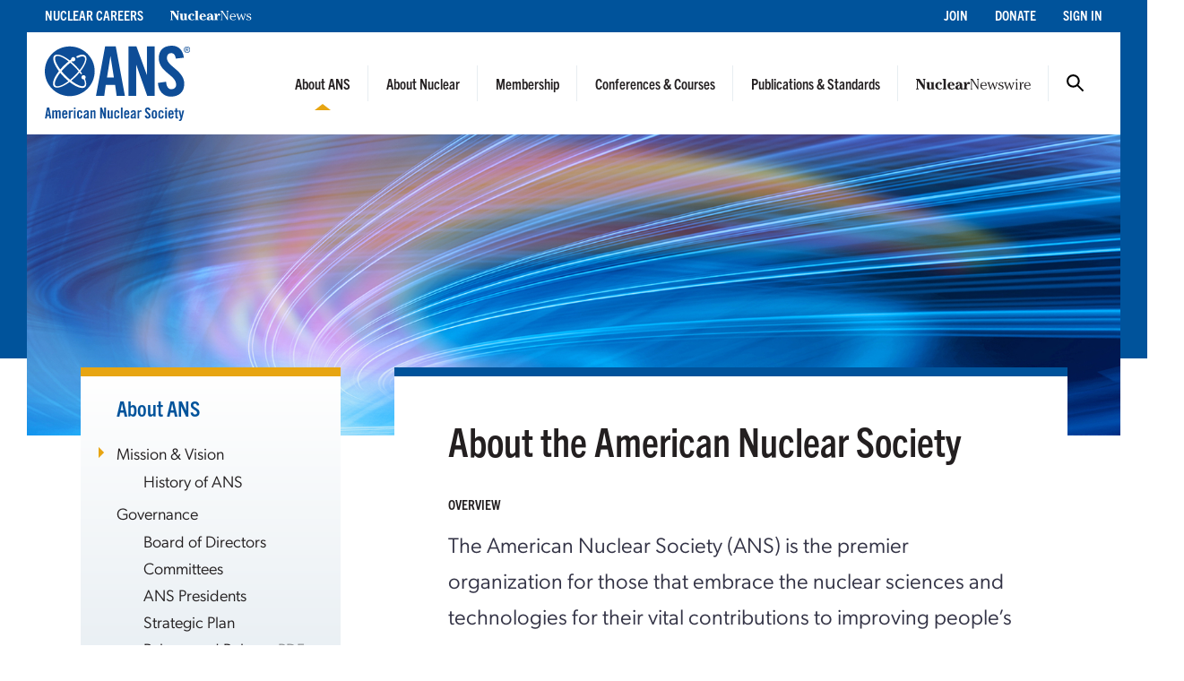

--- FILE ---
content_type: text/html; charset=UTF-8
request_url: https://www.ans.org/about/
body_size: 7149
content:
<!DOCTYPE HTML>
<html lang="en">

<head>
<meta name="viewport" content="width=device-width,initial-scale=1">
<meta charset="UTF-8">
<title>About the American Nuclear Society -- ANS</title>
<link href="https://cdn.ans.org/s/lib/reset.css" rel="stylesheet" type="text/css">
<link href="//ajax.googleapis.com/ajax/libs/jqueryui/1.12.1/themes/smoothness/jquery-ui.css" rel="stylesheet" type="text/css">
<link href="https://use.typekit.net/jel7qah.css" rel="stylesheet" type="text/css">
<link href="https://cdn.ans.org/lib/fa/5/css/fontawesome.min.css" rel="stylesheet" type="text/css">
<link href="https://cdn.ans.org/lib/fa/5/css/solid.min.css" rel="stylesheet" type="text/css">
<link href="https://cdn.ans.org/site/s/global_v426.css" rel="stylesheet" type="text/css">
<link href="https://cdn.ans.org/site/s/cblock_v103.css" rel="stylesheet" type="text/css">
<link href="https://cdn.ans.org/i/favicon-128.png" rel="icon" type="image/png">
<script src="//ajax.googleapis.com/ajax/libs/jquery/3.4.1/jquery.min.js" type="text/javascript"></script>
<script src="//ajax.googleapis.com/ajax/libs/jqueryui/1.12.1/jquery-ui.min.js" type="text/javascript"></script>
<script src="https://cdn.ans.org/site/s/global_v407.js" type="text/javascript"></script>
<script src="https://www.ans.org/ad/js/s-1/" type="text/javascript"></script><script async src="https://www.googletagmanager.com/gtag/js?id=G-FZ1DECQ83C"></script><script>window.dataLayer=window.dataLayer || [];function gtag(){dataLayer.push(arguments);}gtag('js', new Date());gtag('config', 'G-FZ1DECQ83C', {'linker': {'domains':['ans.org']}});gtag('config', 'GTM-TRQDQJW');</script>
<script>(function(w,d,s,l,i){w[l]=w[l]||[];w[l].push({'gtm.start':new Date().getTime(),event:'gtm.js'});var f=d.getElementsByTagName(s)[0],j=d.createElement(s),dl=l!='dataLayer'?'&l='+l:'';j.async=true;j.src='https://www.googletagmanager.com/gtm.js?id='+i+dl;f.parentNode.insertBefore(j,f);})(window,document,'script','dataLayer','GTM-TRQDQJW');</script>
<script type="text/javascript">
(function(){
var didInit=false;
function initMunchkin(){ if (didInit === false){didInit=true;Munchkin.init("099-YLU-630");} }
var s=document.createElement("script");
s.type="text/javascript";
s.async=true;
s.src="//munchkin.marketo.net/munchkin.js";
s.onreadystatechange=function(){ if (this.readyState == "complete" || this.readyState == "loaded"){initMunchkin();} };
s.onload=initMunchkin;
document.getElementsByTagName("head")[0].appendChild(s);
})();
</script>
</head>

<body>
<noscript><iframe src="https://www.googletagmanager.com/ns.html?id=GTM-TRQDQJW" width="0" height="0" style="display:none;visibility:hidden;"></iframe></noscript>
<header class="header">
	<a class="screen-reader-text skip-link" href="#">Skip to content</a>
	<div class="utility">
		<div class="utility-wrap">
			<nav class="left">
				<ul><li><a href="https://www.ans.org/careers/finder/members/listings/">Nuclear Careers</a></li><li><a href="https://www.ans.org/pubs/magazines/nn/"><img src="https://cdn.ans.org/pubs/i/nn-white-350x43.svg" alt="Nuclear News" style="width:91.31px;height:11.19px;vertical-align:baseline;"></a></li></ul>
			</nav>
			<nav class="right">
				<ul><li><a href="https://www.ans.org/membership/">Join</a></li><li><a href="https://www.ans.org/donate/">Donate</a></li><li><a href="https://www.ans.org/account/login/">Sign In</a></li></ul>
			</nav>
		</div>
	</div>
	<div class="brand">
		<a href="https://www.ans.org/" class="logo"><img src="https://cdn.ans.org/site/i/ans_dual-233x121.svg" alt="American Nuclear Society" width="233" height="121"></a>
		<button class="burger" aria-label="Menu" aria-controls="navigation">
			<span class="icon open"><i class="fas fa-bars"></i></span>
			<span class="icon close"><i class="fas fa-times"></i></span>
		</button>
		<nav class="main">
			<ul><li class="menu-item-has-children active"><a href="https://www.ans.org/about/">About ANS</a><button class="mobile-dd"><i class="fas fa-chevron-up"></i></button><ul class="dd"><li class="nav"><ul class="dd-nav"><li><a href="https://www.ans.org/about/">Mission and Vision</a></li><li><a href="https://www.ans.org/about/governance/">Governance</a></li><li><a href="https://www.ans.org/policy/">Public Policy & Engagement</a></li><li><a href="https://www.ans.org/donate/">Donate</a></li><li><a href="https://www.ans.org/advertising/">Advertising</a></li><li><a href="/store/">ANS Store</a></li><li><a href="https://www.ans.org/contact/">Contact Us</a></li></ul></li><li class="dd-content"><div class="dd_wrap about"><div class="sideimage large"><img src="https://cdn.ans.org/site/i/menu/aboutans-320.jpg" alt="About ANS"></div><p>ANS is committed to advancing, fostering, and promoting the development and application of nuclear sciences and technologies to benefit society.</p></div></li></ul></li><li class="menu-item-has-children"><a href="https://www.ans.org/nuclear/">About Nuclear</a><button class="mobile-dd"><i class="fas fa-chevron-up"></i></button><ul class="dd"><li class="nav"><ul class="dd-nav"><li><a href="https://www.ans.org/nuclear/">About Nuclear</a></li><li><a href="/nuclear/careers/">Nuclear Careers</a></li><li><a href="https://www.ans.org/nuclear/classroom/">K-12 Educator Resources</a></li><li><a href="https://www.ans.org/nuclear/highschoolstudents/">High School Accelerators</a></li><li><a href="https://www.ans.org/nuclear/k12/ambassadors/">Outreach & Volunteer Opportunities</a></li></ul></li><li class="dd-content"><div class="dd_wrap nuclear"><div class="sideimage large"><img src="https://cdn.ans.org/site/i/menu/aboutnuclear-320.jpg" alt="About Nuclear"></div><p>Explore the many uses for nuclear science and its impact on energy, the environment, healthcare, food, and more.</p></div></li></ul></li><li class="menu-item-has-children"><a href="/membership/">Membership</a><button class="mobile-dd"><i class="fas fa-chevron-up"></i></button><ul class="dd"><li class="nav"><ul class="dd-nav"><li><a href="/membership/nuclearprofessional/">Professionals</a></li><li><a href="/membership/students/">Students</a></li><li><a href="/orgmembers/">Organizations</a></li><li><a href="/trustees">Trustees of Nuclear</a></li><li><a href="/membership/communities/">Find Your Community - Divisions & Sections</a></li><li><a href="/members/mentor/">Mentor Match</a></li><li><a href="/honors/">Honors & Awards</a></li><li><a href="/scholarships/">Scholarships & Grants</a></li></ul></li><li class="dd-content"><div class="dd_wrap membership"><div class="sideimage large"><img src="https://cdn.ans.org/site/i/menu/membership-320.jpg" alt="Membership"></div><p>Explore membership for yourself or for your organization.</p></div></li></ul></li><li class="menu-item-has-children"><a href="https://www.ans.org/meetings/">Conferences & Courses</a><button class="mobile-dd"><i class="fas fa-chevron-up"></i></button><ul class="dd"><li class="nav"><ul class="dd-nav"><li><a href="https://www.ans.org/meetings/">Upcoming Conferences</a></li><li><a href="https://www.ans.org/nuclear/professionalcourses/">Professional Development Courses & Certification</a></li><li><a href="https://www.ans.org/webinars/">Webinars</a></li><li><a href="https://www.ans.org/meetings/resources/">Resources</a></li></ul></li><li class="dd-content"><div class="dd_wrap meetings"><p class="callout">Conference Spotlight</p><div class="sideimage"><img src="/file/22932/t/Denver CO.jpg" alt=""></div><p class="title"><a href="https://www.ans.org/meetings/view-ac2026/">2026 ANS Annual Conference</a></p><p class="text">May 31&ndash;June 3, 2026</p><p class="text">Denver, CO<span class="gap">|</span>Sheraton Denver</p></div></li></ul></li><li class="menu-item-has-children"><a href="https://www.ans.org/pubs/">Publications & Standards</a><button class="mobile-dd"><i class="fas fa-chevron-up"></i></button><ul class="dd"><li class="nav"><ul class="dd-nav"><li><a href="https://www.ans.org/library/">ANS Library</a></li><li><a href="https://www.ans.org/pubs/magazines/nn/">Nuclear News</a></li><li><a href="https://www.ans.org/pubs/nnd/">Nuclear News Daily</a></li><li><a href="https://www.ans.org/pubs/magazines/rs/">Radwaste Solutions</a></li><li><a href="https://www.ans.org/pubs/journals/">Journals & NSTOR</a></li><li><a href="https://www.ans.org/standards/">Standards</a></li><li><a href="https://www.ans.org/pubs/transactions/">Transactions</a></li><li><a href="https://www.ans.org/pubs/proceedings/">Proceedings</a></li><li><a href="https://www.ans.org/store/browse-books/">Books</a></li><li><a href="http://epubs.ans.org/">Subscriber Access</a></li></ul></li><li class="dd-content"><div class="dd_wrap pubs"><div class="row"><div class="col-xs-5"><p class="callout">Latest Magazine Issues</p><div class="covers"><div class="row"><div class="col-xs-6"><div class="cover"><a href="https://www.ans.org/pubs/magazines/nn/"><img src="https://www.ans.org/pubs/cover/?i=3444&s=s"></a></div><p class="month">Jan 2026</p></div><div class="col-xs-6"><div class="cover"><a href="https://www.ans.org/pubs/magazines/rs/"><img src="https://www.ans.org/pubs/cover/?i=3426&s=s"></a></div><p class="month">Jul 2025</p></div></div></div></div><div class="col-xs-7"><p class="callout">Latest Journal Issues</p><ul class="issues"><li class="issue"><p class="name"><strong><a href="https://www.ans.org/pubs/journals/nse/">Nuclear Science and Engineering</a></strong></p><p class="month">February 2026</p></li><li class="issue"><p class="name"><strong><a href="https://www.ans.org/pubs/journals/nt/">Nuclear Technology</a></strong></p><p class="month">January 2026</p></li><li class="issue"><p class="name"><strong><a href="https://www.ans.org/pubs/journals/fst/">Fusion Science and Technology</a></strong></p><p class="month">November 2025</p></li></ul></div></div></div></li></ul></li><li class="menu-item-has-children"><a href="https://www.ans.org/news/"><img src="https://cdn.ans.org/news/i/newswire-820x77.svg" alt="Nuclear Newswire"></a><button class="mobile-dd"><i class="fas fa-chevron-up"></i></button><ul class="dd"><li class="nav"><ul class="dd-nav"><li><a href="https://www.ans.org/news/">Latest News</a></li><li><a href="https://www.ans.org/news/bg/">Buyers Guide</a></li><li><a href="https://www.ans.org/response/">Ukraine Taskforce</a></li></ul></li><li class="dd-content"><div class="dd_wrap newswire"><p class="callout">Latest News</p><div class="article"><p class="title"><a href="https://www.ans.org/news/article-7644/jeff-place-on-inpos-strategy-for-industry-growth/">Jeff Place on INPO’s strategy for industry growth</a></p><div class="content"><div class=""><div class="copy"><p>As executive vice president for industry strategy at the Institute of Nuclear Power Operations, Jeff Place leads INPO’s industry-facing work, engaging directly with chief nuclear officers. </p></div></div></div></div></li></ul></li>				<li class="menu-item-has-children search-btn"><a href="#">Search</a>
					<ul class="dd">
						<form id="search" action="https://www.ans.org/search/" method="get">
							<label for="in_sitequery">Search ANS</label>
							<div class="field-wrap">
								<input type="text" aria-label="q" id="in_sitequery" name="q" value="">
								<input type="submit" value="Search">
							</div>
						</form>
					</ul>
				</li>
			</ul>
			<div class="mobile-utility">
				<ul><li><a href="https://www.ans.org/careers/finder/members/listings/">Nuclear Careers</a></li><li><a href="https://www.ans.org/pubs/magazines/nn/">Nuclear News</a></li></ul>
				<ul><li><a href="https://www.ans.org/membership/">Join</a></li><li><a href="https://www.ans.org/donate/">Donate</a></li><li><a href="https://www.ans.org/account/login/">Sign In</a></li></ul>
			</div>
		</nav>
	</div>
</header>
<main id="main" class="main">
		<div id="banner" class="banner">
			<div class="wrapper">
				<div class="photo"><img src="/file/1076/page-header-energy.jpg" alt="Banner Image" width="1920" height="640"><div class="ie-fallback-image" style="background-image:url(/file/1076/page-header-energy.jpg);"></div></div>
			</div>
		</div>
		<!-- start of 2 column inside page -->
		<section id="page" class="inside-page">
			<div class="wrapper">
				<div class="row between-xs">
					<!-- sidebar column -->
					<div class="col-side col-xs-3"><aside><div class="cnt"><p class="featured-copy-block"><a href="http://www.ans.org/about/">About ANS</a></p><div class="mobile-wrap"><div class="mobile-aside"><span class="label">About ANS</span><span class="icon"><i class="fas fa-chevron-up"></i></span></div><nav><ul><li class="active"><a href="https://www.ans.org/about/">Mission & Vision</a><ul><li><a href="https://www.ans.org/about/history/">History of ANS</a></li></ul></li><li><a href="https://www.ans.org/about/governance/">Governance</a><ul><li><a href="https://www.ans.org/about/board/">Board of Directors</a></li><li><a href="https://www.ans.org/about/committees/">Committees</a></li><li><a href="https://www.ans.org/about/presidents/">ANS Presidents</a></li><li><a href="https://www.ans.org/about/plan/">Strategic Plan</a></li><li><a href="https://www.ans.org/file/20153/ANS+Bylaws+and+Rules.pdf">Bylaws and Rules</a> <span class="pdf">&mdash; PDF</span></li><li><a href="https://www.ans.org/about/coe/">Code of Ethics</a></li><li><a href="https://www.ans.org/about/rbp/">Respectful Behavior Policy</a></li></ul></li><li><a href="https://www.ans.org/policy/">Public Policy & Engagement</a></li><li><a href="https://www.ans.org/donate/">Donate</a><ul><li><a href="https://www.ans.org/donate/honor/">Honor Roll</a></li></ul></li><li><a href="https://www.ans.org/contact/">Contact Us</a></li><li><a href="https://www.ans.org/media/">Media</a></li></ul></nav></div></div><div id="ans_ad_s3_z3_0" class="ad skyscraper"></div></aside></div>
					<!-- main column -->
					<div class="col-main col-xs-9">
<div class="content"><div class="page-box banner-offset-top"><h1>About the American Nuclear Society</h1><p class="callout">OVERVIEW</p><p class="featured-copy-block">The American Nuclear Society (ANS) is the premier organization for those that embrace the nuclear sciences and technologies for their vital contributions to improving people’s lives and preserving the planet.</p><div class="copy"><p>ANS membership is open to all and consists of individuals from all walks of life, including engineers, doctors, students, educators, scientists, soldiers, advocates, government employees, and others. Celebrating its 70th anniversary in 2024, ANS is committed to advancing, fostering, and promoting the development and application of nuclear sciences and technologies to benefit society. <a href="http://www.ans.org/about/governance/">Learn more</a> about the governance of the Society.</p><p><a href="https://www.ans.org/account/lists/subscribe/list-general/">Subscribe</a> to our general mailing list to stay informed about ANS news and events.</p></div></div></div><div class="content"><div class="page-box blue"><div class="item multiple"><h2 class="white">Our Mission</h2><div class="copy"><p class="highlight white">To empower a strong, connected, and engaged professional community that cultivates nuclear science and technology for the benefit of humanity.<br><br></p></div></div><div class="item multiple"><h2 class="white">Our Vision</h2><div class="copy"><p class="highlight white">A world that unlocks the full potential of the atom to improve human lives and preserve our planet.</p></div></div></div></div><div class="content"><div class="page-box"><h2>Core Values</h2><p><strong>1. Excellence:</strong> We strive for excellence in all aspects of nuclear science, technology, and engineering, setting high standards for innovation, safety, and professionalism.</p><p><strong>2. Transparency and Integrity: </strong>We uphold the highest ethical standards of honesty, independence, and accountability in all our communications, interactions, and endeavors.</p><p><strong>3. Collaboration: </strong>We value collaboration and teamwork, fostering partnerships across disciplines, industries, and global borders to advance nuclear knowledge and address complex challenges.</p><p><strong>4. Diversity and Inclusion: </strong>We embrace diversity and inclusion, recognizing the value of varied perspectives and backgrounds. We continuously seek to create a diverse and sustainable membership by actively reaching out to individuals and communities, inviting them to participate and contribute to the advancement of nuclear science and technology.</p><p><strong>5. Education and Outreach:</strong> We are committed to education and outreach, promoting public understanding of nuclear science and technology while supporting the development of the next generation of nuclear professionals.</p><p><strong>6. Safety and Security: </strong>We prioritize safety and security as fundamental principles, advocating for rigorous safety standards, responsible stewardship of nuclear materials, and effective safeguards to protect people and the environment.</p><p><strong>7. Sustainability: </strong>We advocate for the responsible use of nuclear technology to meet global environmental and human development objectives while minimizing impact on communities.</p></div></div><div class="content">
					<hr class="separator blue">
	</div><div class="content"><div class="page-box"><a name="inclusion"></a><h2>Statement on Inclusion</h2><p>The American Nuclear Society (ANS) is committed, in principle and in practice, to creating a diverse and welcoming environment for everyone interested in nuclear science and technology. Inclusion means creating an environment – both in ANS and in the profession – in which all members are valued equitably for their skills and abilities and respected equally for their unique perspectives and experiences. Diverse backgrounds foster unique contributions and capabilities, and so creation of an inclusive Society ultimately leads to a more creative, effective, and technically respected Society.</p><p>ANS believes that everyone deserves opportunities for learning, networking, leadership, training, recognition, volunteering in Society activities, and all the other benefits that involvement in the Society brings, regardless of age, color, creed, disability, ethnicity, gender identity and expression, marital status, military service status, national origin, parental status, physical appearance, race, religion, sex, or sexual orientation. The selection of a member to serve in ANS's volunteer leadership structure shall be based solely on the member's ability, interest, and commitment to serve. In particular, ANS encourages members at each level of the Society and in each Professional Division and Technical Group to make special efforts to recruit underrepresented minorities and women to ensure that they are adequately represented in the Society.</p></div></div>					</div>
				</div>
			</div>
		</section>
		<!-- end of 2 column inside page -->
	<!-- leaderboard ad goes in this container -->
	<section class="bottom-leaderboard">
		<div class="wrapper">
			<div class="row center-xs">
				<div class="col-xs-12"><div id="ans_ad_s1_z1_0" class="ad desktop"></div><div id="ans_ad_s1_z2_0" class="ad mobile"></div></div>
			</div>
		</div>
	</section>
</main>
<footer class="footer">
	<div class="wrapper">
		<div class="row">
			<div class="col-xs-4">
				<a href="https://www.ans.org/account/lists/subscribe/list-nndaily/" class="dark-blue"><span>Receive Nuclear News Daily</span>
					<span class="circle"><i class="fas fa-long-arrow-right"></i></span>
					<span class="hover"></span>
					<span class="focus"></span>
				</a>
			</div>
			<div class="col-xs-4">
				<a href="https://www.ans.org/join/" class="medium-blue"><span>Join ANS Today</span>
					<span class="circle"><i class="fas fa-long-arrow-right"></i></span>
					<span class="hover"></span>
					<span class="focus"></span>
				</a>
			</div>
			<div class="col-xs-4">
				<a href="https://www.ans.org/donate/" class="light-blue"><span>Donate Today</span>
					<span class="circle"><i class="fas fa-long-arrow-right"></i></span>
					<span class="hover"></span>
					<span class="focus"></span>
				</a>
			</div>
		</div>
		<div id="ans-footer-trustees-wrap">
			<div id="ans-footer-trustees">
				<div class="label"><span class="logo"><img src="https://cdn.ans.org/trustees/i/trusteesofnuclear.svg" alt="Trustees of Nuclear"></span></div>
				<div class="orgs">
					<div class="row">
						<div class="org sz_sq"><a href="https://www.ams-corp.com/" rel="noopener" target="_blank"><img src="https://cdn.ans.org/trustees/i/org/ams.svg" alt="AMS"></a></div>
						<div class="org sz_th2"><a href="https://clearpath.org/" rel="noopener" target="_blank"><img src="https://cdn.ans.org/trustees/i/org/clearpath.svg" alt="Clearpath"></a></div>						
						<div class="org sz_th4"><a href="https://www.constellation.com/" rel="noopener" target="_blank"><img src="https://cdn.ans.org/trustees/i/org/constellation.png" alt="Constellation"></a></div>
						<div class="org sz_th3"><a href="https://www.corepower.energy/" rel="noopener" target="_blank"><img src="https://cdn.ans.org/trustees/i/org/Core_Power_Logos_Vertical_white.svg" alt="Core Power"></a></div>
						<div class="org sz_th5"><a href="https://domeng.com/" rel="noopener" target="_blank"><img src="https://cdn.ans.org/trustees/i/org/domeng.svg" alt="Dominion Engineering"></a></div>
						<div class="org sz_th1"><a href="https://www.gle-us.com/" rel="noopener" target="_blank"><img src="https://cdn.ans.org/trustees/i/org/GLE-Vector-white.svg" alt="Global Laser Enrichment"></a></div>
						<div class="org sz_th3"><a href="https://www.hoganlovells.com/" rel="noopener" target="_blank"><img src="https://cdn.ans.org/trustees/i/org/hogan-lovells-logo-white-1.svg" alt="Hogan Lovells"></a></div>
						<div class="org sz_th4"><a href="https://www.ltbridge.com/" rel="noopener" target="_blank"><img src="https://cdn.ans.org/trustees/i/org/lightbridge.svg" alt="Lightbridge"></a></div>
						<div class="org sz_th3"><a href="https://www.mirion.com/" rel="noopener" target="_blank"><img src="https://cdn.ans.org/trustees/i/org/mirion-technologies-white.png" alt="Mirion Technologies"></a></div>
					</div>
					<div class="row">						
						<div class="org sz_th3"><a href="https://www.nuscalepower.com/" rel="noopener" target="_blank"><img src="https://cdn.ans.org/trustees/i/org/nuscale-white.svg" alt="Nuscale"></a></div>
						<div class="org sz_th1"><a href="https://oklo.com/" rel="noopener" target="_blank"><img src="https://cdn.ans.org/trustees/i/org/oklo.svg" alt="Oklo"></a></div>
						<div class="org sz_th2"><a href="https://paragones.com/" rel="noopener" target="_blank"><img src="https://cdn.ans.org/trustees/i/org/paragon.png" alt="Paragon"></a></div>
						<div class="org sz_th2"><a href="https://www.radiantnuclear.com/" rel="noopener" target="_blank"><img src="https://cdn.ans.org/trustees/i/org/radiant-white.png" alt="Radiant"></a></div>
						<div class="org sz_th5"><a href="https://www.southernnuclear.com/" rel="noopener" target="_blank"><img src="https://cdn.ans.org/trustees/i/org/southern-nuclear-logo-white.svg" alt="Southern Nuclear"></a></div>
						<div class="org sz_th1"><a href="https://www.studsvik.com/" rel="noopener" target="_blank"><img src="https://cdn.ans.org/trustees/i/org/Studsvik_logo_white.svg" alt="Studsvik"></a></div>
						<div class="org sz_th2"><a href="https://www.terrapower.com/" rel="noopener" target="_blank"><img src="https://cdn.ans.org/trustees/i/org/Terra-Power-logo-white.png" alt="TerraPower"></a></div>
						<div class="org sz_th1"><a href="https://urencousa.com/" rel="noopener" target="_blank"><img src="https://cdn.ans.org/trustees/i/org/urenco.svg" alt="Urenco"></a></div>
						<div class="org sz_th1"><a href="https://x-energy.com/" rel="noopener" target="_blank"><img src="https://cdn.ans.org/trustees/i/org/xenergy-white-v2.svg" alt="X-Energy"></a></div>					
					</div>
				</div>
			</div>
		</div>
		<div class="main-footer">
			<div class="left">
				<a href="#top" class="scrollto logo"><img src="https://cdn.ans.org/site/i/ans-ligature-white-548x74.svg" alt="American Nuclear Society" width="548" height="74"></a>
				<p>Advancing nuclear science and technology for the benefit of humanity</p>
			</div>
			<div class="right">
				<nav>
					<ul>
						<li><a href="https://www.ans.org/advertising/">Advertising Opportunities</a></li>
						<!-- <li><a href="https://www.ans.org/pi/navigatingnuclear/">Navigating Nuclear</a></li> -->
						<li><a href="https://www.ans.org/contact/">Contact Us</a></li>
					</ul>
				</nav>
				<ul class="social">
					<li><a href="http://www.facebook.com/www.ans.org" target="_blank"><span>Facebook</span><img src="https://cdn.ans.org/site/i/social/facebook.svg" alt="Facebook" width="12" height="25" class="svg"></a></li>
					<li><a href="http://twitter.com/ans_org" target="_blank"><span>Twitter</span><img src="https://cdn.ans.org/site/i/social/x-twitter.svg" alt="Twitter" width="21" height="18" class="svg"></a></li>
					<li><a href="https://www.linkedin.com/company/ans-american-nuclear-society-" target="_blank"><span>LinkedIn</span><img src="https://cdn.ans.org/site/i/social/linkedin.svg" alt="LinkedIn" width="20" height="20" class="svg"></a></li>
					<li><a href="https://www.instagram.com/americannuclear/" target="_blank"><span>Instagram</span><img src="https://cdn.ans.org/site/i/social/instagram.svg" alt="Instagram" width="20" height="21" class="svg"></a></li>
					<li><a href="https://www.youtube.com/c/AmericanNuclearSociety" target="_blank"><span>YouTube</span><img src="https://cdn.ans.org/site/i/social/youtube.svg" alt="YouTube" width="27" height="19" class="svg"></a></li>
					<li><a href="https://www.pinterest.com/nuclearconnect" target="_blank"><span>Pinterest</span><img src="https://cdn.ans.org/site/i/social/pinterest.svg" alt="Pinterest" width="20" height="26" class="svg"></a></li>
					<li><a href="https://www.ans.org/news/"><span>Nuclear Newswire</span><img src="https://cdn.ans.org/site/i/social/feed.svg" alt="Nuclear Newswire" width="19" height="19" class="svg"></a></li>
					<li><a href="https://www.ans.org/account/lists/"><span>Email Lists</span><img src="https://cdn.ans.org/site/i/social/email.svg" alt="Email Lists" width="21" height="16" class="svg"></a></li>
				</ul>
			</div>
		</div>
		<div class="utility-footer">
			<p>&copy; Copyright 2026 American Nuclear Society</p>
			<ul>
				<!-- <li><a href="https://www.ans.org/about/policies/privacy/">Privacy Policy</a></li> -->
				<li><a href="https://www.ans.org/privacypolicy/">Privacy Policy</a></li>				
				<!-- <li><a href="https://www.ans.org/about/policies/use/">Terms of Use</a></li> -->
				<li><a href="https://www.ans.org/termsofuse/">Terms of Use</a></li>
				<!-- <li><a href="https://ssl.ans.org/invoice/">Invoices</a></li> -->
				<li><a href="https://www.ans.org/invoice/">Invoices</a></li>
				<li><a href="https://www.ans.org/media/">Media</a></li>
<!-- 				<li><a href="#">Sitemap</a></li> -->
			</ul>
		</div>
	</div>
</footer>
<div class="nav-overlay"></div>
</body>

</html>


--- FILE ---
content_type: text/javascript;charset=UTF-8
request_url: https://www.ans.org/ad/js/s-3/?_=1769244913647
body_size: 394
content:
function ans_ads_17692449147641(){ads=[{"3":"<a href=\"https:\/\/www.ans.org\/ad\/goto-s3:a616:i687\/\" target=\"_blank\" rel=\"noopener\"><img src=\"https:\/\/www.ans.org\/ad\/src-s3:a616:i687\/\" alt=\"\" width=\"160\" height=\"600\" class=\"ans_ad_skyscraper\"><\/a>"}];for (var i in ads){for (var j in ads[i]){var c=document.getElementById("ans_ad_s3_z"+j.toString()+"_"+i.toString());if (c){c.innerHTML=ads[i][j];}}}}if ((document.readyState==="interactive")||(document.readyState==="complete")){ans_ads_17692449147641();}else {document.addEventListener("DOMContentLoaded",function(e){ans_ads_17692449147641();});}

--- FILE ---
content_type: text/javascript;charset=UTF-8
request_url: https://www.ans.org/ad/js/s-1/
body_size: 437
content:
function ans_ads_17692449133602(){ads=[{"1":"<a href=\"https:\/\/www.ans.org\/ad\/goto-s1:a844:i935\/\" target=\"_blank\" rel=\"noopener\"><img src=\"https:\/\/www.ans.org\/ad\/src-s1:a844:i935\/\" alt=\"\" width=\"970\" height=\"90\" class=\"ans_ad_leaderboard (970px)\"><\/a>","2":"<a href=\"https:\/\/www.ans.org\/ad\/goto-s1:a844:i936\/\" target=\"_blank\" rel=\"noopener\"><img src=\"https:\/\/www.ans.org\/ad\/src-s1:a844:i936\/\" alt=\"\" width=\"300\" height=\"250\" class=\"ans_ad_rectangle\"><\/a>"}];for (var i in ads){for (var j in ads[i]){var c=document.getElementById("ans_ad_s1_z"+j.toString()+"_"+i.toString());if (c){c.innerHTML=ads[i][j];}}}}if ((document.readyState==="interactive")||(document.readyState==="complete")){ans_ads_17692449133602();}else {document.addEventListener("DOMContentLoaded",function(e){ans_ads_17692449133602();});}

--- FILE ---
content_type: image/svg+xml
request_url: https://cdn.ans.org/site/i/social/x-twitter.svg
body_size: 674
content:
<?xml version="1.0" encoding="utf-8"?>
<!-- Generator: Adobe Illustrator 27.8.1, SVG Export Plug-In . SVG Version: 6.00 Build 0)  -->
<svg version="1.1" id="Layer_1" xmlns="http://www.w3.org/2000/svg" xmlns:xlink="http://www.w3.org/1999/xlink" x="0px" y="0px"
	 viewBox="0 0 1200 1227" style="enable-background:new 0 0 1200 1227;" xml:space="preserve">
<style type="text/css">
	.st0{fill:#FFFFFF;}
</style>
<path class="st0" d="M714.2,519.3L1160.9,0H1055L667.1,450.9L357.3,0H0l468.5,681.8L0,1226.4h105.9l409.6-476.2l327.2,476.2H1200
	L714.2,519.3L714.2,519.3z M569.2,687.8l-47.5-67.9L144,79.7h162.6l304.8,436l47.5,67.9l396.2,566.7H892.5L569.2,687.8L569.2,687.8z
	"/>
</svg>


--- FILE ---
content_type: text/javascript
request_url: https://polo.feathr.co/v1/analytics/match/script.js?a_id=609c36026083106ab99a7bec&pk=feathr
body_size: -297
content:
(function (w) {
    
        
        
    if (typeof w.feathr === 'function') {
        w.feathr('match', '697488f440da210002baf595');
    }
        
    
}(window));